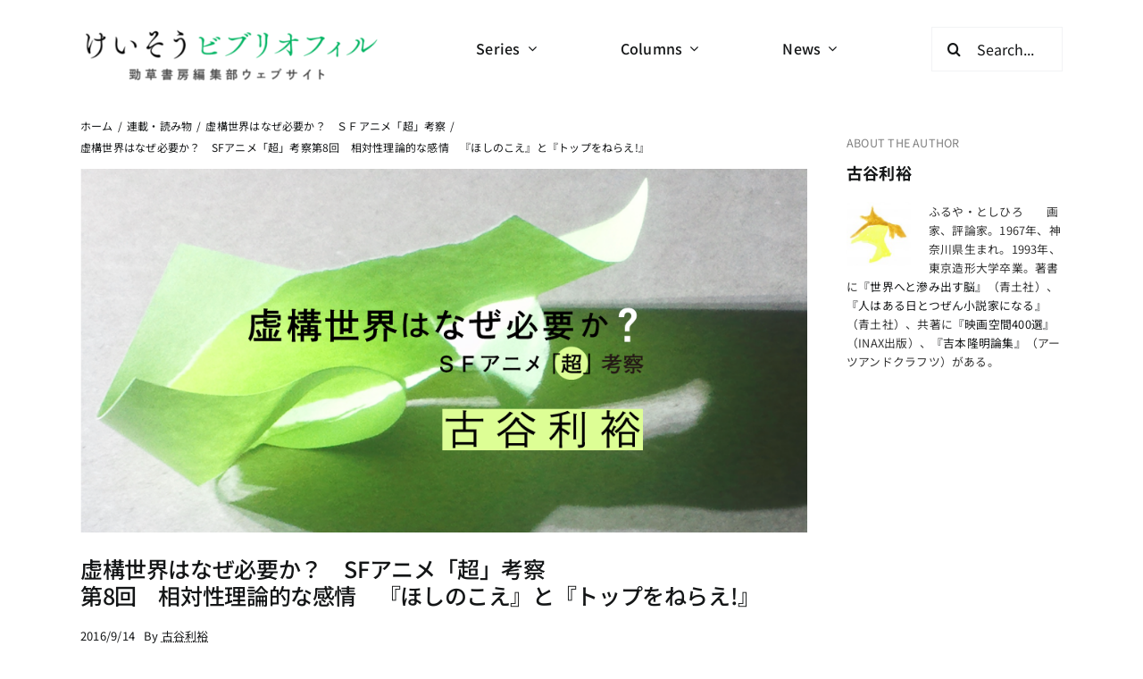

--- FILE ---
content_type: text/html; charset=UTF-8
request_url: https://keisobiblio.com/2016/09/14/furuya08/3/
body_size: 22049
content:
<!DOCTYPE html>
<html class="avada-html-layout-wide avada-html-header-position-top avada-is-100-percent-template" lang="ja" prefix="og: http://ogp.me/ns# fb: http://ogp.me/ns/fb#">
<head>
	<meta http-equiv="X-UA-Compatible" content="IE=edge" />
	<meta http-equiv="Content-Type" content="text/html; charset=utf-8"/>
	<meta name="viewport" content="width=device-width, initial-scale=1" />
	<title>虚構世界はなぜ必要か？　SFアニメ「超」考察第8回　相対性理論的な感情　『ほしのこえ』と『トップをねらえ!』 &#8211; ページ 3 &#8211; けいそうビブリオフィル</title>
<meta name='robots' content='max-image-preview:large' />
<link rel='dns-prefetch' href='//www.googletagmanager.com' />
<link rel="alternate" type="application/rss+xml" title="けいそうビブリオフィル &raquo; フィード" href="https://keisobiblio.com/feed/" />
<link rel="alternate" type="application/rss+xml" title="けいそうビブリオフィル &raquo; コメントフィード" href="https://keisobiblio.com/comments/feed/" />
					<link rel="shortcut icon" href="https://keisobiblio.com/fundamental/wp-content/uploads/2024/05/Keiso-logo.png" type="image/x-icon" />
		
					<!-- Apple Touch Icon -->
			<link rel="apple-touch-icon" sizes="180x180" href="https://keisobiblio.com/fundamental/wp-content/uploads/2024/05/Keiso-logo.png">
		
					<!-- Android Icon -->
			<link rel="icon" sizes="192x192" href="https://keisobiblio.com/fundamental/wp-content/uploads/2024/05/Keiso-logo.png">
		
					<!-- MS Edge Icon -->
			<meta name="msapplication-TileImage" content="https://keisobiblio.com/fundamental/wp-content/uploads/2024/05/Keiso-logo.png">
									<meta name="description" content="　
【単行本のご案内～本連載が単行本になりました～】
　
現実は変えられないという「現実主義」に抗するためにフィクションは意味をもち得るか、SFアニメで考える骨太フィクション論。
　
科学、技術の急速な発展をうけて、現実主義者は、フィクションは意味がないしくだらない、あるいは、無責任で害悪でさえあるという。それに対し、そのような態度こそがわたしたちの現実を堅く貧しくしているのだと反論することはできるのだろうか。名作SFアニメを題材に、フィクション、現実、技術について、深く検討する。本連載を大幅修正加筆し、2018年12月末刊行。
　
【ネット書店で見る】"/>
				
		<meta property="og:locale" content="ja_JP"/>
		<meta property="og:type" content="article"/>
		<meta property="og:site_name" content="けいそうビブリオフィル"/>
		<meta property="og:title" content="  虚構世界はなぜ必要か？　SFアニメ「超」考察第8回　相対性理論的な感情　『ほしのこえ』と『トップをねらえ!』"/>
				<meta property="og:description" content="　
【単行本のご案内～本連載が単行本になりました～】
　
現実は変えられないという「現実主義」に抗するためにフィクションは意味をもち得るか、SFアニメで考える骨太フィクション論。
　
科学、技術の急速な発展をうけて、現実主義者は、フィクションは意味がないしくだらない、あるいは、無責任で害悪でさえあるという。それに対し、そのような態度こそがわたしたちの現実を堅く貧しくしているのだと反論することはできるのだろうか。名作SFアニメを題材に、フィクション、現実、技術について、深く検討する。本連載を大幅修正加筆し、2018年12月末刊行。
　
【ネット書店で見る】"/>
				<meta property="og:url" content="https://keisobiblio.com/2016/09/14/furuya08/"/>
										<meta property="article:published_time" content="2016-09-14T00:00:43+09:00"/>
							<meta property="article:modified_time" content="2024-06-16T15:40:53+09:00"/>
								<meta name="author" content="古谷利裕"/>
								<meta property="og:image" content="https://keisobiblio.com/fundamental/wp-content/uploads/2016/04/6be74821f1bf1f59aa4242b855f7dde4.png"/>
		<meta property="og:image:width" content="1000"/>
		<meta property="og:image:height" content="500"/>
		<meta property="og:image:type" content="image/png"/>
				<script type="text/javascript">
/* <![CDATA[ */
window._wpemojiSettings = {"baseUrl":"https:\/\/s.w.org\/images\/core\/emoji\/15.0.3\/72x72\/","ext":".png","svgUrl":"https:\/\/s.w.org\/images\/core\/emoji\/15.0.3\/svg\/","svgExt":".svg","source":{"concatemoji":"https:\/\/keisobiblio.com\/fundamental\/wp-includes\/js\/wp-emoji-release.min.js?ver=ec9e7414bbfb3aed6b46b03c1f1f86b7"}};
/*! This file is auto-generated */
!function(i,n){var o,s,e;function c(e){try{var t={supportTests:e,timestamp:(new Date).valueOf()};sessionStorage.setItem(o,JSON.stringify(t))}catch(e){}}function p(e,t,n){e.clearRect(0,0,e.canvas.width,e.canvas.height),e.fillText(t,0,0);var t=new Uint32Array(e.getImageData(0,0,e.canvas.width,e.canvas.height).data),r=(e.clearRect(0,0,e.canvas.width,e.canvas.height),e.fillText(n,0,0),new Uint32Array(e.getImageData(0,0,e.canvas.width,e.canvas.height).data));return t.every(function(e,t){return e===r[t]})}function u(e,t,n){switch(t){case"flag":return n(e,"\ud83c\udff3\ufe0f\u200d\u26a7\ufe0f","\ud83c\udff3\ufe0f\u200b\u26a7\ufe0f")?!1:!n(e,"\ud83c\uddfa\ud83c\uddf3","\ud83c\uddfa\u200b\ud83c\uddf3")&&!n(e,"\ud83c\udff4\udb40\udc67\udb40\udc62\udb40\udc65\udb40\udc6e\udb40\udc67\udb40\udc7f","\ud83c\udff4\u200b\udb40\udc67\u200b\udb40\udc62\u200b\udb40\udc65\u200b\udb40\udc6e\u200b\udb40\udc67\u200b\udb40\udc7f");case"emoji":return!n(e,"\ud83d\udc26\u200d\u2b1b","\ud83d\udc26\u200b\u2b1b")}return!1}function f(e,t,n){var r="undefined"!=typeof WorkerGlobalScope&&self instanceof WorkerGlobalScope?new OffscreenCanvas(300,150):i.createElement("canvas"),a=r.getContext("2d",{willReadFrequently:!0}),o=(a.textBaseline="top",a.font="600 32px Arial",{});return e.forEach(function(e){o[e]=t(a,e,n)}),o}function t(e){var t=i.createElement("script");t.src=e,t.defer=!0,i.head.appendChild(t)}"undefined"!=typeof Promise&&(o="wpEmojiSettingsSupports",s=["flag","emoji"],n.supports={everything:!0,everythingExceptFlag:!0},e=new Promise(function(e){i.addEventListener("DOMContentLoaded",e,{once:!0})}),new Promise(function(t){var n=function(){try{var e=JSON.parse(sessionStorage.getItem(o));if("object"==typeof e&&"number"==typeof e.timestamp&&(new Date).valueOf()<e.timestamp+604800&&"object"==typeof e.supportTests)return e.supportTests}catch(e){}return null}();if(!n){if("undefined"!=typeof Worker&&"undefined"!=typeof OffscreenCanvas&&"undefined"!=typeof URL&&URL.createObjectURL&&"undefined"!=typeof Blob)try{var e="postMessage("+f.toString()+"("+[JSON.stringify(s),u.toString(),p.toString()].join(",")+"));",r=new Blob([e],{type:"text/javascript"}),a=new Worker(URL.createObjectURL(r),{name:"wpTestEmojiSupports"});return void(a.onmessage=function(e){c(n=e.data),a.terminate(),t(n)})}catch(e){}c(n=f(s,u,p))}t(n)}).then(function(e){for(var t in e)n.supports[t]=e[t],n.supports.everything=n.supports.everything&&n.supports[t],"flag"!==t&&(n.supports.everythingExceptFlag=n.supports.everythingExceptFlag&&n.supports[t]);n.supports.everythingExceptFlag=n.supports.everythingExceptFlag&&!n.supports.flag,n.DOMReady=!1,n.readyCallback=function(){n.DOMReady=!0}}).then(function(){return e}).then(function(){var e;n.supports.everything||(n.readyCallback(),(e=n.source||{}).concatemoji?t(e.concatemoji):e.wpemoji&&e.twemoji&&(t(e.twemoji),t(e.wpemoji)))}))}((window,document),window._wpemojiSettings);
/* ]]> */
</script>
<style id='wp-emoji-styles-inline-css' type='text/css'>

	img.wp-smiley, img.emoji {
		display: inline !important;
		border: none !important;
		box-shadow: none !important;
		height: 1em !important;
		width: 1em !important;
		margin: 0 0.07em !important;
		vertical-align: -0.1em !important;
		background: none !important;
		padding: 0 !important;
	}
</style>
<link rel='stylesheet' id='wp-block-library-css' href='https://keisobiblio.com/fundamental/wp-includes/css/dist/block-library/style.min.css?ver=ec9e7414bbfb3aed6b46b03c1f1f86b7' type='text/css' media='all' />
<style id='wp-block-library-theme-inline-css' type='text/css'>
.wp-block-audio figcaption{color:#555;font-size:13px;text-align:center}.is-dark-theme .wp-block-audio figcaption{color:#ffffffa6}.wp-block-audio{margin:0 0 1em}.wp-block-code{border:1px solid #ccc;border-radius:4px;font-family:Menlo,Consolas,monaco,monospace;padding:.8em 1em}.wp-block-embed figcaption{color:#555;font-size:13px;text-align:center}.is-dark-theme .wp-block-embed figcaption{color:#ffffffa6}.wp-block-embed{margin:0 0 1em}.blocks-gallery-caption{color:#555;font-size:13px;text-align:center}.is-dark-theme .blocks-gallery-caption{color:#ffffffa6}.wp-block-image figcaption{color:#555;font-size:13px;text-align:center}.is-dark-theme .wp-block-image figcaption{color:#ffffffa6}.wp-block-image{margin:0 0 1em}.wp-block-pullquote{border-bottom:4px solid;border-top:4px solid;color:currentColor;margin-bottom:1.75em}.wp-block-pullquote cite,.wp-block-pullquote footer,.wp-block-pullquote__citation{color:currentColor;font-size:.8125em;font-style:normal;text-transform:uppercase}.wp-block-quote{border-left:.25em solid;margin:0 0 1.75em;padding-left:1em}.wp-block-quote cite,.wp-block-quote footer{color:currentColor;font-size:.8125em;font-style:normal;position:relative}.wp-block-quote.has-text-align-right{border-left:none;border-right:.25em solid;padding-left:0;padding-right:1em}.wp-block-quote.has-text-align-center{border:none;padding-left:0}.wp-block-quote.is-large,.wp-block-quote.is-style-large,.wp-block-quote.is-style-plain{border:none}.wp-block-search .wp-block-search__label{font-weight:700}.wp-block-search__button{border:1px solid #ccc;padding:.375em .625em}:where(.wp-block-group.has-background){padding:1.25em 2.375em}.wp-block-separator.has-css-opacity{opacity:.4}.wp-block-separator{border:none;border-bottom:2px solid;margin-left:auto;margin-right:auto}.wp-block-separator.has-alpha-channel-opacity{opacity:1}.wp-block-separator:not(.is-style-wide):not(.is-style-dots){width:100px}.wp-block-separator.has-background:not(.is-style-dots){border-bottom:none;height:1px}.wp-block-separator.has-background:not(.is-style-wide):not(.is-style-dots){height:2px}.wp-block-table{margin:0 0 1em}.wp-block-table td,.wp-block-table th{word-break:normal}.wp-block-table figcaption{color:#555;font-size:13px;text-align:center}.is-dark-theme .wp-block-table figcaption{color:#ffffffa6}.wp-block-video figcaption{color:#555;font-size:13px;text-align:center}.is-dark-theme .wp-block-video figcaption{color:#ffffffa6}.wp-block-video{margin:0 0 1em}.wp-block-template-part.has-background{margin-bottom:0;margin-top:0;padding:1.25em 2.375em}
</style>
<style id='pdfemb-pdf-embedder-viewer-style-inline-css' type='text/css'>
.wp-block-pdfemb-pdf-embedder-viewer{max-width:none}

</style>
<style id='classic-theme-styles-inline-css' type='text/css'>
/*! This file is auto-generated */
.wp-block-button__link{color:#fff;background-color:#32373c;border-radius:9999px;box-shadow:none;text-decoration:none;padding:calc(.667em + 2px) calc(1.333em + 2px);font-size:1.125em}.wp-block-file__button{background:#32373c;color:#fff;text-decoration:none}
</style>
<style id='global-styles-inline-css' type='text/css'>
body{--wp--preset--color--black: #000000;--wp--preset--color--cyan-bluish-gray: #abb8c3;--wp--preset--color--white: #ffffff;--wp--preset--color--pale-pink: #f78da7;--wp--preset--color--vivid-red: #cf2e2e;--wp--preset--color--luminous-vivid-orange: #ff6900;--wp--preset--color--luminous-vivid-amber: #fcb900;--wp--preset--color--light-green-cyan: #7bdcb5;--wp--preset--color--vivid-green-cyan: #00d084;--wp--preset--color--pale-cyan-blue: #8ed1fc;--wp--preset--color--vivid-cyan-blue: #0693e3;--wp--preset--color--vivid-purple: #9b51e0;--wp--preset--color--awb-color-1: #ffffff;--wp--preset--color--awb-color-2: #f9f9fb;--wp--preset--color--awb-color-3: #f2f3f5;--wp--preset--color--awb-color-4: #65bd7d;--wp--preset--color--awb-color-5: #048e1b;--wp--preset--color--awb-color-6: rgba(67,69,73,0.54);--wp--preset--color--awb-color-7: #212326;--wp--preset--color--awb-color-8: #141617;--wp--preset--gradient--vivid-cyan-blue-to-vivid-purple: linear-gradient(135deg,rgba(6,147,227,1) 0%,rgb(155,81,224) 100%);--wp--preset--gradient--light-green-cyan-to-vivid-green-cyan: linear-gradient(135deg,rgb(122,220,180) 0%,rgb(0,208,130) 100%);--wp--preset--gradient--luminous-vivid-amber-to-luminous-vivid-orange: linear-gradient(135deg,rgba(252,185,0,1) 0%,rgba(255,105,0,1) 100%);--wp--preset--gradient--luminous-vivid-orange-to-vivid-red: linear-gradient(135deg,rgba(255,105,0,1) 0%,rgb(207,46,46) 100%);--wp--preset--gradient--very-light-gray-to-cyan-bluish-gray: linear-gradient(135deg,rgb(238,238,238) 0%,rgb(169,184,195) 100%);--wp--preset--gradient--cool-to-warm-spectrum: linear-gradient(135deg,rgb(74,234,220) 0%,rgb(151,120,209) 20%,rgb(207,42,186) 40%,rgb(238,44,130) 60%,rgb(251,105,98) 80%,rgb(254,248,76) 100%);--wp--preset--gradient--blush-light-purple: linear-gradient(135deg,rgb(255,206,236) 0%,rgb(152,150,240) 100%);--wp--preset--gradient--blush-bordeaux: linear-gradient(135deg,rgb(254,205,165) 0%,rgb(254,45,45) 50%,rgb(107,0,62) 100%);--wp--preset--gradient--luminous-dusk: linear-gradient(135deg,rgb(255,203,112) 0%,rgb(199,81,192) 50%,rgb(65,88,208) 100%);--wp--preset--gradient--pale-ocean: linear-gradient(135deg,rgb(255,245,203) 0%,rgb(182,227,212) 50%,rgb(51,167,181) 100%);--wp--preset--gradient--electric-grass: linear-gradient(135deg,rgb(202,248,128) 0%,rgb(113,206,126) 100%);--wp--preset--gradient--midnight: linear-gradient(135deg,rgb(2,3,129) 0%,rgb(40,116,252) 100%);--wp--preset--font-size--small: 11.25px;--wp--preset--font-size--medium: 20px;--wp--preset--font-size--large: 22.5px;--wp--preset--font-size--x-large: 42px;--wp--preset--font-size--normal: 15px;--wp--preset--font-size--xlarge: 30px;--wp--preset--font-size--huge: 45px;--wp--preset--spacing--20: 0.44rem;--wp--preset--spacing--30: 0.67rem;--wp--preset--spacing--40: 1rem;--wp--preset--spacing--50: 1.5rem;--wp--preset--spacing--60: 2.25rem;--wp--preset--spacing--70: 3.38rem;--wp--preset--spacing--80: 5.06rem;--wp--preset--shadow--natural: 6px 6px 9px rgba(0, 0, 0, 0.2);--wp--preset--shadow--deep: 12px 12px 50px rgba(0, 0, 0, 0.4);--wp--preset--shadow--sharp: 6px 6px 0px rgba(0, 0, 0, 0.2);--wp--preset--shadow--outlined: 6px 6px 0px -3px rgba(255, 255, 255, 1), 6px 6px rgba(0, 0, 0, 1);--wp--preset--shadow--crisp: 6px 6px 0px rgba(0, 0, 0, 1);}:where(.is-layout-flex){gap: 0.5em;}:where(.is-layout-grid){gap: 0.5em;}body .is-layout-flex{display: flex;}body .is-layout-flex{flex-wrap: wrap;align-items: center;}body .is-layout-flex > *{margin: 0;}body .is-layout-grid{display: grid;}body .is-layout-grid > *{margin: 0;}:where(.wp-block-columns.is-layout-flex){gap: 2em;}:where(.wp-block-columns.is-layout-grid){gap: 2em;}:where(.wp-block-post-template.is-layout-flex){gap: 1.25em;}:where(.wp-block-post-template.is-layout-grid){gap: 1.25em;}.has-black-color{color: var(--wp--preset--color--black) !important;}.has-cyan-bluish-gray-color{color: var(--wp--preset--color--cyan-bluish-gray) !important;}.has-white-color{color: var(--wp--preset--color--white) !important;}.has-pale-pink-color{color: var(--wp--preset--color--pale-pink) !important;}.has-vivid-red-color{color: var(--wp--preset--color--vivid-red) !important;}.has-luminous-vivid-orange-color{color: var(--wp--preset--color--luminous-vivid-orange) !important;}.has-luminous-vivid-amber-color{color: var(--wp--preset--color--luminous-vivid-amber) !important;}.has-light-green-cyan-color{color: var(--wp--preset--color--light-green-cyan) !important;}.has-vivid-green-cyan-color{color: var(--wp--preset--color--vivid-green-cyan) !important;}.has-pale-cyan-blue-color{color: var(--wp--preset--color--pale-cyan-blue) !important;}.has-vivid-cyan-blue-color{color: var(--wp--preset--color--vivid-cyan-blue) !important;}.has-vivid-purple-color{color: var(--wp--preset--color--vivid-purple) !important;}.has-black-background-color{background-color: var(--wp--preset--color--black) !important;}.has-cyan-bluish-gray-background-color{background-color: var(--wp--preset--color--cyan-bluish-gray) !important;}.has-white-background-color{background-color: var(--wp--preset--color--white) !important;}.has-pale-pink-background-color{background-color: var(--wp--preset--color--pale-pink) !important;}.has-vivid-red-background-color{background-color: var(--wp--preset--color--vivid-red) !important;}.has-luminous-vivid-orange-background-color{background-color: var(--wp--preset--color--luminous-vivid-orange) !important;}.has-luminous-vivid-amber-background-color{background-color: var(--wp--preset--color--luminous-vivid-amber) !important;}.has-light-green-cyan-background-color{background-color: var(--wp--preset--color--light-green-cyan) !important;}.has-vivid-green-cyan-background-color{background-color: var(--wp--preset--color--vivid-green-cyan) !important;}.has-pale-cyan-blue-background-color{background-color: var(--wp--preset--color--pale-cyan-blue) !important;}.has-vivid-cyan-blue-background-color{background-color: var(--wp--preset--color--vivid-cyan-blue) !important;}.has-vivid-purple-background-color{background-color: var(--wp--preset--color--vivid-purple) !important;}.has-black-border-color{border-color: var(--wp--preset--color--black) !important;}.has-cyan-bluish-gray-border-color{border-color: var(--wp--preset--color--cyan-bluish-gray) !important;}.has-white-border-color{border-color: var(--wp--preset--color--white) !important;}.has-pale-pink-border-color{border-color: var(--wp--preset--color--pale-pink) !important;}.has-vivid-red-border-color{border-color: var(--wp--preset--color--vivid-red) !important;}.has-luminous-vivid-orange-border-color{border-color: var(--wp--preset--color--luminous-vivid-orange) !important;}.has-luminous-vivid-amber-border-color{border-color: var(--wp--preset--color--luminous-vivid-amber) !important;}.has-light-green-cyan-border-color{border-color: var(--wp--preset--color--light-green-cyan) !important;}.has-vivid-green-cyan-border-color{border-color: var(--wp--preset--color--vivid-green-cyan) !important;}.has-pale-cyan-blue-border-color{border-color: var(--wp--preset--color--pale-cyan-blue) !important;}.has-vivid-cyan-blue-border-color{border-color: var(--wp--preset--color--vivid-cyan-blue) !important;}.has-vivid-purple-border-color{border-color: var(--wp--preset--color--vivid-purple) !important;}.has-vivid-cyan-blue-to-vivid-purple-gradient-background{background: var(--wp--preset--gradient--vivid-cyan-blue-to-vivid-purple) !important;}.has-light-green-cyan-to-vivid-green-cyan-gradient-background{background: var(--wp--preset--gradient--light-green-cyan-to-vivid-green-cyan) !important;}.has-luminous-vivid-amber-to-luminous-vivid-orange-gradient-background{background: var(--wp--preset--gradient--luminous-vivid-amber-to-luminous-vivid-orange) !important;}.has-luminous-vivid-orange-to-vivid-red-gradient-background{background: var(--wp--preset--gradient--luminous-vivid-orange-to-vivid-red) !important;}.has-very-light-gray-to-cyan-bluish-gray-gradient-background{background: var(--wp--preset--gradient--very-light-gray-to-cyan-bluish-gray) !important;}.has-cool-to-warm-spectrum-gradient-background{background: var(--wp--preset--gradient--cool-to-warm-spectrum) !important;}.has-blush-light-purple-gradient-background{background: var(--wp--preset--gradient--blush-light-purple) !important;}.has-blush-bordeaux-gradient-background{background: var(--wp--preset--gradient--blush-bordeaux) !important;}.has-luminous-dusk-gradient-background{background: var(--wp--preset--gradient--luminous-dusk) !important;}.has-pale-ocean-gradient-background{background: var(--wp--preset--gradient--pale-ocean) !important;}.has-electric-grass-gradient-background{background: var(--wp--preset--gradient--electric-grass) !important;}.has-midnight-gradient-background{background: var(--wp--preset--gradient--midnight) !important;}.has-small-font-size{font-size: var(--wp--preset--font-size--small) !important;}.has-medium-font-size{font-size: var(--wp--preset--font-size--medium) !important;}.has-large-font-size{font-size: var(--wp--preset--font-size--large) !important;}.has-x-large-font-size{font-size: var(--wp--preset--font-size--x-large) !important;}
.wp-block-navigation a:where(:not(.wp-element-button)){color: inherit;}
:where(.wp-block-post-template.is-layout-flex){gap: 1.25em;}:where(.wp-block-post-template.is-layout-grid){gap: 1.25em;}
:where(.wp-block-columns.is-layout-flex){gap: 2em;}:where(.wp-block-columns.is-layout-grid){gap: 2em;}
.wp-block-pullquote{font-size: 1.5em;line-height: 1.6;}
</style>
<link rel='stylesheet' id='rss-retriever-css' href='https://keisobiblio.com/fundamental/wp-content/plugins/wp-rss-retriever/inc/css/rss-retriever.css?ver=1.6.10' type='text/css' media='all' />
<link rel='stylesheet' id='ppress-frontend-css' href='https://keisobiblio.com/fundamental/wp-content/plugins/wp-user-avatar/assets/css/frontend.min.css?ver=4.15.9' type='text/css' media='all' />
<link rel='stylesheet' id='ppress-flatpickr-css' href='https://keisobiblio.com/fundamental/wp-content/plugins/wp-user-avatar/assets/flatpickr/flatpickr.min.css?ver=4.15.9' type='text/css' media='all' />
<link rel='stylesheet' id='ppress-select2-css' href='https://keisobiblio.com/fundamental/wp-content/plugins/wp-user-avatar/assets/select2/select2.min.css?ver=ec9e7414bbfb3aed6b46b03c1f1f86b7' type='text/css' media='all' />
<link rel='stylesheet' id='child-style-css' href='https://keisobiblio.com/fundamental/wp-content/themes/Avada-Child-Theme/style.css?ver=ec9e7414bbfb3aed6b46b03c1f1f86b7' type='text/css' media='all' />
<link rel='stylesheet' id='fusion-dynamic-css-css' href='https://keisobiblio.com/fundamental/wp-content/uploads/fusion-styles/2d774dfadf30c6ae5eb6bf24db428cf6.min.css?ver=3.11.9' type='text/css' media='all' />
<script type="text/javascript" src="https://keisobiblio.com/fundamental/wp-includes/js/jquery/jquery.min.js?ver=3.7.1" id="jquery-core-js"></script>
<script type="text/javascript" src="https://keisobiblio.com/fundamental/wp-includes/js/jquery/jquery-migrate.min.js?ver=3.4.1" id="jquery-migrate-js"></script>
<script type="text/javascript" src="https://keisobiblio.com/fundamental/wp-content/plugins/wp-user-avatar/assets/flatpickr/flatpickr.min.js?ver=4.15.9" id="ppress-flatpickr-js"></script>
<script type="text/javascript" src="https://keisobiblio.com/fundamental/wp-content/plugins/wp-user-avatar/assets/select2/select2.min.js?ver=4.15.9" id="ppress-select2-js"></script>

<!-- Site Kit によって追加された Google タグ（gtag.js）スニペット -->
<!-- Google アナリティクス スニペット (Site Kit が追加) -->
<script type="text/javascript" src="https://www.googletagmanager.com/gtag/js?id=GT-TX5QKC3D" id="google_gtagjs-js" async></script>
<script type="text/javascript" id="google_gtagjs-js-after">
/* <![CDATA[ */
window.dataLayer = window.dataLayer || [];function gtag(){dataLayer.push(arguments);}
gtag("set","linker",{"domains":["keisobiblio.com"]});
gtag("js", new Date());
gtag("set", "developer_id.dZTNiMT", true);
gtag("config", "GT-TX5QKC3D");
/* ]]> */
</script>
<link rel="https://api.w.org/" href="https://keisobiblio.com/wp-json/" /><link rel="alternate" type="application/json" href="https://keisobiblio.com/wp-json/wp/v2/posts/5060" /><link rel="EditURI" type="application/rsd+xml" title="RSD" href="https://keisobiblio.com/fundamental/xmlrpc.php?rsd" />
<link rel="canonical" href="https://keisobiblio.com/2016/09/14/furuya08/3/" />
<link rel="alternate" type="application/json+oembed" href="https://keisobiblio.com/wp-json/oembed/1.0/embed?url=https%3A%2F%2Fkeisobiblio.com%2F2016%2F09%2F14%2Ffuruya08%2F" />
<link rel="alternate" type="text/xml+oembed" href="https://keisobiblio.com/wp-json/oembed/1.0/embed?url=https%3A%2F%2Fkeisobiblio.com%2F2016%2F09%2F14%2Ffuruya08%2F&#038;format=xml" />
<meta name="generator" content="Site Kit by Google 1.170.0" /><link rel="preload" href="https://keisobiblio.com/fundamental/wp-content/themes/Avada/includes/lib/assets/fonts/icomoon/awb-icons.woff" as="font" type="font/woff" crossorigin><link rel="preload" href="//keisobiblio.com/fundamental/wp-content/themes/Avada/includes/lib/assets/fonts/fontawesome/webfonts/fa-brands-400.woff2" as="font" type="font/woff2" crossorigin><link rel="preload" href="//keisobiblio.com/fundamental/wp-content/themes/Avada/includes/lib/assets/fonts/fontawesome/webfonts/fa-regular-400.woff2" as="font" type="font/woff2" crossorigin><link rel="preload" href="//keisobiblio.com/fundamental/wp-content/themes/Avada/includes/lib/assets/fonts/fontawesome/webfonts/fa-solid-900.woff2" as="font" type="font/woff2" crossorigin><style type="text/css" id="css-fb-visibility">@media screen and (max-width: 640px){.fusion-no-small-visibility{display:none !important;}body .sm-text-align-center{text-align:center !important;}body .sm-text-align-left{text-align:left !important;}body .sm-text-align-right{text-align:right !important;}body .sm-flex-align-center{justify-content:center !important;}body .sm-flex-align-flex-start{justify-content:flex-start !important;}body .sm-flex-align-flex-end{justify-content:flex-end !important;}body .sm-mx-auto{margin-left:auto !important;margin-right:auto !important;}body .sm-ml-auto{margin-left:auto !important;}body .sm-mr-auto{margin-right:auto !important;}body .fusion-absolute-position-small{position:absolute;top:auto;width:100%;}.awb-sticky.awb-sticky-small{ position: sticky; top: var(--awb-sticky-offset,0); }}@media screen and (min-width: 641px) and (max-width: 1024px){.fusion-no-medium-visibility{display:none !important;}body .md-text-align-center{text-align:center !important;}body .md-text-align-left{text-align:left !important;}body .md-text-align-right{text-align:right !important;}body .md-flex-align-center{justify-content:center !important;}body .md-flex-align-flex-start{justify-content:flex-start !important;}body .md-flex-align-flex-end{justify-content:flex-end !important;}body .md-mx-auto{margin-left:auto !important;margin-right:auto !important;}body .md-ml-auto{margin-left:auto !important;}body .md-mr-auto{margin-right:auto !important;}body .fusion-absolute-position-medium{position:absolute;top:auto;width:100%;}.awb-sticky.awb-sticky-medium{ position: sticky; top: var(--awb-sticky-offset,0); }}@media screen and (min-width: 1025px){.fusion-no-large-visibility{display:none !important;}body .lg-text-align-center{text-align:center !important;}body .lg-text-align-left{text-align:left !important;}body .lg-text-align-right{text-align:right !important;}body .lg-flex-align-center{justify-content:center !important;}body .lg-flex-align-flex-start{justify-content:flex-start !important;}body .lg-flex-align-flex-end{justify-content:flex-end !important;}body .lg-mx-auto{margin-left:auto !important;margin-right:auto !important;}body .lg-ml-auto{margin-left:auto !important;}body .lg-mr-auto{margin-right:auto !important;}body .fusion-absolute-position-large{position:absolute;top:auto;width:100%;}.awb-sticky.awb-sticky-large{ position: sticky; top: var(--awb-sticky-offset,0); }}</style>		<script type="text/javascript">
			var doc = document.documentElement;
			doc.setAttribute( 'data-useragent', navigator.userAgent );
		</script>
		<!-- Google tag (gtag.js) -->
<script async src="https://www.googletagmanager.com/gtag/js?id=G-TMDE44M2CV"></script>
<script>
  window.dataLayer = window.dataLayer || [];
  function gtag(){dataLayer.push(arguments);}
  gtag('js', new Date());

  gtag('config', 'G-TMDE44M2CV');
</script>
	</head>

<body data-rsssl=1 class="post-template-default single single-post postid-5060 single-format-standard paged-3 single-paged-3 awb-no-sidebars fusion-image-hovers fusion-pagination-sizing fusion-button_type-flat fusion-button_span-no fusion-button_gradient-linear avada-image-rollover-circle-yes avada-image-rollover-no fusion-body ltr fusion-sticky-header no-mobile-slidingbar no-mobile-totop avada-has-rev-slider-styles fusion-disable-outline fusion-sub-menu-fade mobile-logo-pos-left layout-wide-mode avada-has-boxed-modal-shadow-none layout-scroll-offset-full avada-has-zero-margin-offset-top fusion-top-header menu-text-align-left mobile-menu-design-modern fusion-show-pagination-text fusion-header-layout-v1 avada-responsive avada-footer-fx-none avada-menu-highlight-style-bottombar fusion-search-form-clean fusion-main-menu-search-overlay fusion-avatar-square avada-sticky-shrinkage avada-dropdown-styles avada-blog-layout-grid avada-blog-archive-layout-medium avada-header-shadow-no avada-menu-icon-position-left avada-has-mobile-menu-search avada-has-main-nav-search-icon avada-has-titlebar-content_only avada-header-border-color-full-transparent avada-has-transparent-grid-sep-color avada-has-transparent-timeline_color avada-has-pagination-width_height avada-flyout-menu-direction-fade avada-ec-views-v1" data-awb-post-id="5060">
		<a class="skip-link screen-reader-text" href="#content">Skip to content</a>

	<div id="boxed-wrapper">
		
		<div id="wrapper" class="fusion-wrapper">
			<div id="home" style="position:relative;top:-1px;"></div>
												<div class="fusion-tb-header"><div class="fusion-fullwidth fullwidth-box fusion-builder-row-1 fusion-flex-container has-pattern-background has-mask-background nonhundred-percent-fullwidth non-hundred-percent-height-scrolling fusion-sticky-container" style="--awb-border-radius-top-left:0px;--awb-border-radius-top-right:0px;--awb-border-radius-bottom-right:0px;--awb-border-radius-bottom-left:0px;--awb-padding-top:2em;--awb-padding-bottom:1em;--awb-background-color:var(--awb-color1);--awb-sticky-background-color:var(--awb-color1) !important;--awb-flex-wrap:wrap;" data-transition-offset="0" data-scroll-offset="142" data-sticky-small-visibility="1" data-sticky-medium-visibility="1" data-sticky-large-visibility="1" ><div class="fusion-builder-row fusion-row fusion-flex-align-items-flex-start fusion-flex-content-wrap" style="max-width:1144px;margin-left: calc(-4% / 2 );margin-right: calc(-4% / 2 );"><div class="fusion-layout-column fusion_builder_column fusion-builder-column-0 fusion_builder_column_1_3 1_3 fusion-flex-column" style="--awb-bg-size:cover;--awb-width-large:33.333333333333%;--awb-margin-top-large:0px;--awb-spacing-right-large:5.76%;--awb-margin-bottom-large:20px;--awb-spacing-left-large:5.76%;--awb-width-medium:33.333333333333%;--awb-order-medium:0;--awb-spacing-right-medium:5.76%;--awb-spacing-left-medium:5.76%;--awb-width-small:100%;--awb-order-small:0;--awb-spacing-right-small:1.92%;--awb-spacing-left-small:1.92%;" data-scroll-devices="small-visibility,medium-visibility,large-visibility"><div class="fusion-column-wrapper fusion-column-has-shadow fusion-flex-justify-content-flex-start fusion-content-layout-column"><div class="fusion-image-element " style="--awb-caption-title-font-family:var(--h2_typography-font-family);--awb-caption-title-font-weight:var(--h2_typography-font-weight);--awb-caption-title-font-style:var(--h2_typography-font-style);--awb-caption-title-size:var(--h2_typography-font-size);--awb-caption-title-transform:var(--h2_typography-text-transform);--awb-caption-title-line-height:var(--h2_typography-line-height);--awb-caption-title-letter-spacing:var(--h2_typography-letter-spacing);"><span class=" fusion-imageframe imageframe-none imageframe-1 hover-type-none"><a class="fusion-no-lightbox" href="https://keisobiblio.com" target="_self" aria-label="logo-keisobiblio-24l@2x"><img fetchpriority="high" decoding="async" width="601" height="114" src="https://keisobiblio.com.202403111622346487388.onamaeweb.jp/fundamental/wp-content/uploads/2024/04/591c03876383e0af72efdefebb358c70.png" alt class="img-responsive wp-image-18619" srcset="https://keisobiblio.com/fundamental/wp-content/uploads/2024/04/591c03876383e0af72efdefebb358c70-200x38.png 200w, https://keisobiblio.com/fundamental/wp-content/uploads/2024/04/591c03876383e0af72efdefebb358c70-400x76.png 400w, https://keisobiblio.com/fundamental/wp-content/uploads/2024/04/591c03876383e0af72efdefebb358c70.png 601w" sizes="(max-width: 640px) 100vw, 400px" /></a></span></div></div></div><div class="fusion-layout-column fusion_builder_column fusion-builder-column-1 fusion_builder_column_1_2 1_2 fusion-flex-column" style="--awb-bg-size:cover;--awb-width-large:50%;--awb-margin-top-large:0px;--awb-spacing-right-large:3.84%;--awb-margin-bottom-large:20px;--awb-spacing-left-large:3.84%;--awb-width-medium:50%;--awb-order-medium:0;--awb-spacing-right-medium:3.84%;--awb-spacing-left-medium:3.84%;--awb-width-small:100%;--awb-order-small:0;--awb-spacing-right-small:1.92%;--awb-spacing-left-small:1.92%;" data-scroll-devices="small-visibility,medium-visibility,large-visibility"><div class="fusion-column-wrapper fusion-column-has-shadow fusion-flex-justify-content-flex-start fusion-content-layout-column"><nav class="awb-menu awb-menu_row awb-menu_em-hover mobile-mode-collapse-to-button awb-menu_icons-left awb-menu_dc-yes mobile-trigger-fullwidth-off awb-menu_mobile-toggle awb-menu_indent-center mobile-size-column-relative loading mega-menu-loading awb-menu_desktop awb-menu_dropdown awb-menu_expand-right awb-menu_transition-slide_down" style="--awb-bg:var(--awb-color1);--awb-gap:2em;--awb-align-items:center;--awb-justify-content:space-evenly;--awb-items-padding-bottom:1em;--awb-color:var(--awb-color8);--awb-active-color:var(--awb-color8);--awb-icons-color:#000000;--awb-main-justify-content:flex-start;--awb-mobile-nav-button-align-hor:center;--awb-mobile-nav-items-height:70;--awb-justify-title:flex-start;--awb-mobile-justify:center;--awb-mobile-caret-left:auto;--awb-mobile-caret-right:0;--awb-fusion-font-family-typography:&quot;Noto Sans JP&quot;;--awb-fusion-font-style-typography:normal;--awb-fusion-font-weight-typography:500;--awb-fusion-font-family-submenu-typography:&quot;Noto Sans JP&quot;;--awb-fusion-font-style-submenu-typography:normal;--awb-fusion-font-weight-submenu-typography:500;--awb-fusion-font-family-mobile-typography:inherit;--awb-fusion-font-style-mobile-typography:normal;--awb-fusion-font-weight-mobile-typography:400;" aria-label="Top primary menu" data-breakpoint="1024" data-count="0" data-transition-type="fade" data-transition-time="300" data-expand="right"><button type="button" class="awb-menu__m-toggle" aria-expanded="false" aria-controls="menu-top-primary-menu"><span class="awb-menu__m-toggle-inner"><span class="collapsed-nav-text">MENU</span><span class="awb-menu__m-collapse-icon"><span class="awb-menu__m-collapse-icon-open fa-bars fas"></span><span class="awb-menu__m-collapse-icon-close fa-times fas"></span></span></span></button><ul id="menu-top-primary-menu" class="fusion-menu awb-menu__main-ul awb-menu__main-ul_row"><li  id="menu-item-2209"  class="menu-item menu-item-type-taxonomy menu-item-object-category current-post-ancestor current-menu-parent current-post-parent menu-item-has-children menu-item-2209 awb-menu__li awb-menu__main-li awb-menu__main-li_regular"  data-item-id="2209"><span class="awb-menu__main-background-default awb-menu__main-background-default_fade"></span><span class="awb-menu__main-background-active awb-menu__main-background-active_fade"></span><a  title="連載・読み物" href="https://keisobiblio.com/category/serial/" class="awb-menu__main-a awb-menu__main-a_regular"><span class="menu-text">Series</span><span class="awb-menu__open-nav-submenu-hover"></span></a><button type="button" aria-label="Open submenu of Series" aria-expanded="false" class="awb-menu__open-nav-submenu_mobile awb-menu__open-nav-submenu_main"></button><ul class="awb-menu__sub-ul awb-menu__sub-ul_main"><li  id="menu-item-16044"  class="menu-item menu-item-type-custom menu-item-object-custom menu-item-16044 awb-menu__li awb-menu__sub-li" ><a  href="https://keisobiblio.com/author/matsuihiromi/" class="awb-menu__sub-a"><span>松井裕美『掌の美術論』</span></a></li><li  id="menu-item-10003"  class="menu-item menu-item-type-custom menu-item-object-custom menu-item-10003 awb-menu__li awb-menu__sub-li" ><a  href="https://keisobiblio.com/author/hasebeyasuo/" class="awb-menu__sub-a"><span>長谷部恭男『憲法学の散歩道』</span></a></li><li  id="menu-item-8355"  class="menu-item menu-item-type-custom menu-item-object-custom menu-item-8355 awb-menu__li awb-menu__sub-li" ><a  href="https://keisobiblio.com/author/nakamurakazue/" class="awb-menu__sub-a"><span>中村和恵『ビブリオスコープ 人生相談本占い』</span></a></li><li  id="menu-item-7934"  class="menu-item menu-item-type-custom menu-item-object-custom menu-item-7934 awb-menu__li awb-menu__sub-li" ><a  href="https://keisobiblio.com/author/nakanomaki/" class="awb-menu__sub-a"><span>仲野麻紀『ごはんをつくる場所には音楽が鳴っていた ー人生の欠片、音と食のレシピー』</span></a></li><li  id="menu-item-19174"  class="menu-item menu-item-type-custom menu-item-object-custom menu-item-19174 awb-menu__li awb-menu__sub-li" ><a  href="https://keisobiblio.com/author/hatanakatetsuo/" class="awb-menu__sub-a"><span>畑仲哲雄『ジャーナリズムの道徳的ジレンマ』</span></a></li><li  id="menu-item-3192"  class="menu-item menu-item-type-custom menu-item-object-custom menu-item-3192 awb-menu__li awb-menu__sub-li" ><a  href="https://keisobiblio.com/author/matsuotakayuki/" class="awb-menu__sub-a"><span>松尾剛行 ウェブ連載版『最新判例によるインターネット上の名誉毀損の理論と実務』</span></a></li><li  id="menu-item-2538"  class="menu-item menu-item-type-custom menu-item-object-custom menu-item-2538 awb-menu__li awb-menu__sub-li" ><a  href="https://keisobiblio.com/author/sugakeijiro/" class="awb-menu__sub-a"><span>管啓次郎『コヨーテ歩き撮り』</span></a></li><li  id="menu-item-18603"  class="menu-item menu-item-type-custom menu-item-object-custom menu-item-18603 awb-menu__li awb-menu__sub-li" ><a  href="https://keisobiblio.com/archive" class="awb-menu__sub-a"><span>アーカイブ [終了・休載中の連載コンテンツ]</span></a></li></ul></li><li  id="menu-item-2210"  class="menu-item menu-item-type-taxonomy menu-item-object-category menu-item-has-children menu-item-2210 awb-menu__li awb-menu__main-li awb-menu__main-li_regular"  data-item-id="2210"><span class="awb-menu__main-background-default awb-menu__main-background-default_fade"></span><span class="awb-menu__main-background-active awb-menu__main-background-active_fade"></span><a  title="本たちの周辺" href="https://keisobiblio.com/category/guidemap/" class="awb-menu__main-a awb-menu__main-a_regular"><span class="menu-text">Columns</span><span class="awb-menu__open-nav-submenu-hover"></span></a><button type="button" aria-label="Open submenu of Columns" aria-expanded="false" class="awb-menu__open-nav-submenu_mobile awb-menu__open-nav-submenu_main"></button><ul class="awb-menu__sub-ul awb-menu__sub-ul_main"><li  id="menu-item-3896"  class="menu-item menu-item-type-post_type menu-item-object-page menu-item-3896 awb-menu__li awb-menu__sub-li" ><a  href="https://keisobiblio.com/atogakitachiyomi/" class="awb-menu__sub-a"><span>あとがきたちよみ</span></a></li><li  id="menu-item-17651"  class="menu-item menu-item-type-post_type menu-item-object-page menu-item-17651 awb-menu__li awb-menu__sub-li" ><a  href="https://keisobiblio.com/book-review/" class="awb-menu__sub-a"><span>Book Review</span></a></li><li  id="menu-item-3169"  class="menu-item menu-item-type-post_type menu-item-object-page menu-item-3169 awb-menu__li awb-menu__sub-li" ><a  href="https://keisobiblio.com/bh-cosmos/" class="awb-menu__sub-a"><span>BH叢書のコスモス</span></a></li></ul></li><li  id="menu-item-18955"  class="menu-item menu-item-type-custom menu-item-object-custom menu-item-has-children menu-item-18955 awb-menu__li awb-menu__main-li awb-menu__main-li_regular"  data-item-id="18955"><span class="awb-menu__main-background-default awb-menu__main-background-default_fade"></span><span class="awb-menu__main-background-active awb-menu__main-background-active_fade"></span><a  title="お知らせ" href="#" class="awb-menu__main-a awb-menu__main-a_regular"><span class="menu-text">News</span><span class="awb-menu__open-nav-submenu-hover"></span></a><button type="button" aria-label="Open submenu of News" aria-expanded="false" class="awb-menu__open-nav-submenu_mobile awb-menu__open-nav-submenu_main"></button><ul class="awb-menu__sub-ul awb-menu__sub-ul_main"><li  id="menu-item-2208"  class="menu-item menu-item-type-taxonomy menu-item-object-category menu-item-2208 awb-menu__li awb-menu__sub-li" ><a  href="https://keisobiblio.com/category/news/" class="awb-menu__sub-a"><span>ニュース一覧</span></a></li><li  id="menu-item-1945"  class="menu-item menu-item-type-post_type menu-item-object-page menu-item-1945 awb-menu__li awb-menu__sub-li" ><a  href="https://keisobiblio.com/about-us/" class="awb-menu__sub-a"><span>けいそうビブリオフィルについて</span></a></li><li  id="menu-item-18956"  class="menu-item menu-item-type-post_type menu-item-object-page menu-item-18956 awb-menu__li awb-menu__sub-li" ><a  href="https://keisobiblio.com/calendar/" class="awb-menu__sub-a"><span>けいそうイベントカレンダー</span></a></li></ul></li></ul></nav></div></div><div class="fusion-layout-column fusion_builder_column fusion-builder-column-2 fusion_builder_column_1_6 1_6 fusion-flex-column fusion-no-small-visibility" style="--awb-bg-size:cover;--awb-width-large:16.666666666667%;--awb-margin-top-large:0px;--awb-spacing-right-large:11.52%;--awb-margin-bottom-large:20px;--awb-spacing-left-large:11.52%;--awb-width-medium:16.666666666667%;--awb-order-medium:0;--awb-spacing-right-medium:11.52%;--awb-spacing-left-medium:11.52%;--awb-width-small:100%;--awb-order-small:0;--awb-spacing-right-small:1.92%;--awb-spacing-left-small:1.92%;" data-scroll-devices="small-visibility,medium-visibility,large-visibility"><div class="fusion-column-wrapper fusion-column-has-shadow fusion-flex-justify-content-flex-start fusion-content-layout-column"><div class="fusion-search-element fusion-search-element-1 fusion-search-form-clean">		<form role="search" class="searchform fusion-search-form  fusion-search-form-clean" method="get" action="https://keisobiblio.com/">
			<div class="fusion-search-form-content">

				
				<div class="fusion-search-field search-field">
					<label><span class="screen-reader-text">検索 …</span>
													<input type="search" value="" name="s" class="s" placeholder="Search..." required aria-required="true" aria-label="Search..."/>
											</label>
				</div>
				<div class="fusion-search-button search-button">
					<input type="submit" class="fusion-search-submit searchsubmit" aria-label="検索" value="&#xf002;" />
									</div>

				<input type="hidden" name="post_type[]" value="any" /><input type="hidden" name="search_limit_to_post_titles" value="0" /><input type="hidden" name="fs" value="1" />
			</div>


			
		</form>
		</div></div></div></div></div>
</div>		<div id="sliders-container" class="fusion-slider-visibility">
					</div>
											
			<section class="fusion-page-title-bar fusion-tb-page-title-bar"><div class="fusion-fullwidth fullwidth-box fusion-builder-row-2 fusion-flex-container has-pattern-background has-mask-background nonhundred-percent-fullwidth non-hundred-percent-height-scrolling" style="--awb-border-radius-top-left:0px;--awb-border-radius-top-right:0px;--awb-border-radius-bottom-right:0px;--awb-border-radius-bottom-left:0px;--awb-padding-bottom:0px;--awb-margin-bottom:0px;--awb-flex-wrap:wrap;" ><div class="fusion-builder-row fusion-row fusion-flex-align-items-flex-start fusion-flex-content-wrap" style="max-width:1144px;margin-left: calc(-4% / 2 );margin-right: calc(-4% / 2 );"><div class="fusion-layout-column fusion_builder_column fusion-builder-column-3 fusion_builder_column_3_4 3_4 fusion-flex-column fusion-flex-align-self-flex-start" style="--awb-padding-bottom:0px;--awb-bg-size:cover;--awb-width-large:75%;--awb-margin-top-large:0px;--awb-spacing-right-large:2.56%;--awb-margin-bottom-large:0px;--awb-spacing-left-large:2.56%;--awb-width-medium:75%;--awb-order-medium:0;--awb-spacing-right-medium:2.56%;--awb-spacing-left-medium:2.56%;--awb-width-small:100%;--awb-order-small:0;--awb-spacing-right-small:1.92%;--awb-spacing-left-small:1.92%;" data-scroll-devices="small-visibility,medium-visibility,large-visibility"><div class="fusion-column-wrapper fusion-column-has-shadow fusion-flex-justify-content-flex-start fusion-content-layout-column"><nav class="fusion-breadcrumbs fusion-breadcrumbs-1" style="--awb-margin-bottom:1em;--awb-font-size:0.8em;--awb-breadcrumb-sep:&#039;/&#039;;" aria-label="Breadcrumb"><ol class="awb-breadcrumb-list"><li class="fusion-breadcrumb-item awb-breadcrumb-sep" ><a href="https://keisobiblio.com" class="fusion-breadcrumb-link"><span >ホーム</span></a></li><li class="fusion-breadcrumb-item awb-breadcrumb-sep" ><a href="https://keisobiblio.com/category/serial/" class="fusion-breadcrumb-link"><span >連載・読み物</span></a></li><li class="fusion-breadcrumb-item awb-breadcrumb-sep" ><a href="https://keisobiblio.com/category/serial/furuya/" class="fusion-breadcrumb-link"><span >虚構世界はなぜ必要か？　ＳＦアニメ「超」考察</span></a></li><li class="fusion-breadcrumb-item"  aria-current="page"><span  class="breadcrumb-leaf">虚構世界はなぜ必要か？　SFアニメ「超」考察第8回　相対性理論的な感情　『ほしのこえ』と『トップをねらえ!』</span></li></ol></nav><div class="fusion-featured-slider-tb fusion-featured-slider-tb-1" style="margin-bottom:1em;"><div class="fusion-slider-sc fusion-has-margin"><div class="fusion-flexslider-loading flexslider flexslider-hover-type-none" data-slideshow_autoplay="1" data-slideshow_smooth_height="1" data-slideshow_speed="7000" style="max-width:100%;height:100%;"><ul class="slides"><li class="image"><span class="fusion-image-hover-element hover-type-none"><img decoding="async" src="https://keisobiblio.com/fundamental/wp-content/uploads/2016/04/6be74821f1bf1f59aa4242b855f7dde4.png" width="1000" height="500" class="wp-image-0" /></span></li></ul></div></div></div><div class="fusion-title title fusion-title-1 fusion-sep-none fusion-title-text fusion-title-size-one"><h1 class="fusion-title-heading title-heading-left" style="margin:0;">虚構世界はなぜ必要か？　SFアニメ「超」考察<br>第8回　相対性理論的な感情　『ほしのこえ』と『トップをねらえ!』</h1></div></div></div><div class="fusion-layout-column fusion_builder_column fusion-builder-column-4 fusion_builder_column_1_4 1_4 fusion-flex-column fusion-flex-align-self-flex-start fusion-no-small-visibility" style="--awb-padding-top:0px;--awb-bg-size:cover;--awb-width-large:25%;--awb-margin-top-large:0px;--awb-spacing-right-large:7.68%;--awb-margin-bottom-large:20px;--awb-spacing-left-large:7.68%;--awb-width-medium:25%;--awb-order-medium:0;--awb-spacing-right-medium:7.68%;--awb-spacing-left-medium:7.68%;--awb-width-small:100%;--awb-order-small:0;--awb-spacing-right-small:1.92%;--awb-spacing-left-small:1.92%;" data-scroll-devices="small-visibility,medium-visibility,large-visibility"><div class="fusion-column-wrapper fusion-column-has-shadow fusion-flex-justify-content-flex-start fusion-content-layout-column"><section class="about-author fusion-author-tb fusion-author-tb-1 square"><div class=" fusion-title fusion-title-size-paragraph sep-none" style="margin-top:10px;margin-bottom:15px;"><p class="title-heading-left fusion-responsive-typography-calculated" style="margin:0;--fontSize:15;line-height:2;">About the Author: <a href="https://keisobiblio.com/author/furuyatoshihiro/">古谷利裕</a></p></div><div class="about-author-container"><div class="avatar"><img data-del="avatar" src='https://keisobiblio.com/fundamental/wp-content/uploads/2016/03/furuyaprofile-150x150.jpg' class='avatar pp-user-avatar avatar-72 photo ' height='72' width='72'/></div><div class="description">ふるや・としひろ　　画家、評論家。1967年、神奈川県生まれ。1993年、東京造形大学卒業。著書に<a href="http://www.seidosha.co.jp/index.php?%C0%A4%B3%A6%A4%D8%A4%C8%DE%FA%A4%DF%BD%D0%A4%B9%C7%BE">『世界へと滲み出す脳』</a>（青土社）、<a href="http://www.seidosha.co.jp/index.php?%BF%CD%A4%CF%A4%A2%A4%EB%C6%FC%A4%C8%A4%C4%A4%BC%A4%F3%BE%AE%C0%E2%B2%C8%A4%CB%A4%CA%A4%EB%A1%A7%CC%DC%BC%A1">『人はある日とつぜん小説家になる』</a>（青土社）、共著に<a href="http://www1.lixil.co.jp/publish/book/detail/d_167.html">『映画空間400選』</a>（INAX出版）、<a href="http://www.webarts.co.jp/book/book_083.htm">『吉本隆明論集』</a>（アーツアンドクラフツ）がある。</div></div></section></div></div></div></div>
</section>
						<main id="main" class="clearfix width-100 full-bg">
				<div class="fusion-row" style="max-width:100%;">

<section id="content" style="">
									<div id="post-5060" class="post-5060 post type-post status-publish format-standard has-post-thumbnail hentry category-serial category-furuya tag-547 tag-548 tag-549 tag-148 tag-550 tag-149 tag-551 tag-153 tag-552 tag-sf tag-155 tag-156 tag-202">

				<div class="post-content">
					<div class="fusion-fullwidth fullwidth-box fusion-builder-row-3 fusion-flex-container has-pattern-background has-mask-background nonhundred-percent-fullwidth non-hundred-percent-height-scrolling" style="--awb-border-radius-top-left:0px;--awb-border-radius-top-right:0px;--awb-border-radius-bottom-right:0px;--awb-border-radius-bottom-left:0px;--awb-padding-top:0px;--awb-margin-top:0px;--awb-flex-wrap:wrap;" ><div class="fusion-builder-row fusion-row fusion-flex-align-items-flex-start fusion-flex-content-wrap" style="max-width:1144px;margin-left: calc(-4% / 2 );margin-right: calc(-4% / 2 );"><div class="fusion-layout-column fusion_builder_column fusion-builder-column-5 fusion_builder_column_3_4 3_4 fusion-flex-column" style="--awb-bg-size:cover;--awb-width-large:75%;--awb-margin-top-large:0px;--awb-spacing-right-large:2.56%;--awb-margin-bottom-large:20px;--awb-spacing-left-large:2.56%;--awb-width-medium:75%;--awb-order-medium:0;--awb-spacing-right-medium:2.56%;--awb-spacing-left-medium:2.56%;--awb-width-small:100%;--awb-order-small:0;--awb-spacing-right-small:1.92%;--awb-spacing-left-small:1.92%;"><div class="fusion-column-wrapper fusion-column-has-shadow fusion-flex-justify-content-flex-start fusion-content-layout-column"><div class="fusion-meta-tb fusion-meta-tb-1 floated" style="--awb-border-bottom:0px;--awb-border-top:0px;--awb-border-left:0px;--awb-border-right:0px;--awb-item-border-bottom:0px;--awb-item-border-top:0px;--awb-item-border-left:0px;--awb-item-border-right:0px;--awb-height:36px;--awb-margin-bottom:2em;--awb-margin-top:0px;--awb-padding-top:0px;--awb-alignment-medium:flex-start;--awb-alignment-small:flex-start;"><span class="fusion-tb-published-date">Published On: 2016/9/14</span><span class="fusion-meta-tb-sep"></span><span class="fusion-tb-author">By <span><a href="https://keisobiblio.com/author/furuyatoshihiro/" title="古谷利裕 の投稿" rel="author">古谷利裕</a></span></span><span class="fusion-meta-tb-sep"></span></div><div class="fusion-separator fusion-full-width-sep" style="align-self: center;margin-left: auto;margin-right: auto;margin-top:1em;margin-bottom:1em;width:100%;"><div class="fusion-separator-border sep-single sep-solid" style="--awb-height:20px;--awb-amount:20px;--awb-sep-color:var(--awb-color6);border-color:var(--awb-color6);border-top-width:1px;"></div></div><div class="fusion-content-tb fusion-content-tb-1" style="--awb-text-color:var(--awb-color8);--awb-text-transform:none;"><p>　<br />
　</p>
<h4>「再会」の意味が食い違うこと</h4>
<p>宇宙ステーションでの訓練を終え、ノリコたちは新たに作られた宇宙戦艦に乗り込んで実戦を経験します。宇宙船の時計では実戦の時間は数か月ですが、戦闘の成果をあげてノリコたちが地球に戻ると（5話）、10年の時間が経っています。</p>
<p>ノリコとカズミは、同級生の誰もいない卒業式に参加します。カズミはノリコよりも2年先輩なのですが、その差は10年という時間のなかに飲み込まれます。1年生だろうが3年生だろうが、10年後には卒業しているものです。卒業式の帰り道に、ノリコは学生時代の親友のキミコと出会います。この時、物理的にはまだ17歳であるノリコに対して、キミコはすでに27歳になっており、タカミという幼い娘の母親になっていました。ここで二人のズレはたんに年齢差ということだけではありません。ノリコにとってはキミコと別れてまだ数か月ですが、キミコの方は、ノリコとの10年ぶりの再会なのです。ロボット部隊の選抜メンバーに選ばれたためノリコの学園生活は実質的には4か月しかなく、おそらくキミコと過ごしたのも4か月だけでしょう。ノリコが不在の10年を過ごしたキミコにとって、学園生活の4か月は遠い過去であり、そして、その間に何度も思い出されたでしょうから、より濃く、特別なものになっていると思われます。しかし、ノリコにとってキミコとの別れは最近であり、「ああ、久しぶり」という程度でしょう。</p>
<p>ノリコとキミコとでは、同じ時間を共有した「同じ過去」との距離が異なるのです。ノリコにとってのキミコとの再会の驚き（違和感）は、つい数か月前まで同級生だったキミコが急に大人になってしまっていることでしょう。違和感は「変化」に対するものです。しかし、キミコにとってのノリコとの再会の驚きは、10年も会えなかった親友が、昔のままの姿で唐突にあらわれたことでしょう。ここでキミコは「時間の長さ」というものを感じるでしょう。親友との再会という同じ出来事を、二人は別様に経験するのです。ノリコとキミコは、同じ系の地球の時間で再会した後ですら、別の時間を生きているかのようです。しかし、観客である我々には、それでもなお二人を友人として結び付けている何かがあるように感じます。ここには、『ほしのこえ』にあった「奇跡としての同期」がないにもかかわらず。</p>
<p>『トップをねらえ!』の物語は、基本的には主人公ノリコの視点（時間）に寄り添って進行します。しかし、系の異なる複数の時間との接触は、ノリコの系とは異なる時間の存在を強く意識させるという意味で、きわめて多視点的だと言えます。この場面でも、キミコの登場によって、キミコの側にある別の時間が、ちょっと研修に行くという感じで気軽に別れた親友に10年も会えなかったというその長さへの感嘆が、（ノリコに寄り添ってきた）観客の意識のなかにも、ふいに開かれるのではないでしょうか。<br />
　</p>
<h4>ズレの極大化と、通路</h4>
<p>『トップをねらえ!』の物語を、ノリコ、カズミ、キミコという三人の観測者の時間（時計）がズレてゆく過程として考えることができます。ノリコとカズミの関係の強さは、1話から5話までずっと同じ系の時間にいるということで表現されます。宇宙ステーションとズレ、地球とズレても、二人だけは常に「同じ時間」のなかにいます。対して、ノリコとキミコの関係は、ずっと別々の系の時間に属していながらもなお、通じ合うものがあるという形の関係の強さです。ノリコとキミコの再会は、ノリコの卒業式の時のたった一度だけで、その後二度と実現することはありません。</p>
<p>5話の後半、数億という単位で襲ってくる宇宙怪獣を、小型のブラックホールを発生されることで迎撃するというミッションを二人で成功させた後、カズミは、病気で余命が短いと思われるオオタとともに暮らすために地球に残ることを選択します。ノリコは宇宙で戦闘に参加しつづけるので、二人の時間はここではじめて別々のものになります。<br />
最終回の6話の冒頭は、5話の最後の時点から15年後の地球です。すでにオオタは亡くなっており、カズミは30代半ばに、キミコは40代半ばなっています。宇宙怪獣に襲われつづける人類は、木星のすべてを使ってつくるブラックホール爆弾で、怪獣の発生源である銀河の中心部をまるごと破壊してしまうという壮大な計画をたてます。この計画が失敗すれば人類の存続は望めないという瀬戸際の作戦です。そして、カズミはこの作戦に参加するために再び宇宙へ出るのです。カズミとノリコは再会します。宇宙にいるノリコは未だ17歳のままで、キミコの娘のタカミに追いつかれてしまっています。物語の最初からここまで、地球では25年以上の時間が経っていますが、ノリコにとっては1年にも満たないのです。</p>
<p>ここでは、この物語の終わり方を明言することは避けますが、ノリコとカズミは地球との時間のズレが極大化してしまうですが、それでも地球に戻ってきます。最後まで「奇跡としての同期」はありません。しかしラストでは、ズレが極大化してしまったからこそ生じる、ズレた時間系の間の「通路」が見事な形で示されます。このラストがあるからこそ、『トップをねらえ!』という作品が多くの人の心に残っているのだと言えるでしょう。<br />
　</p>
<h4>結び　同期と再会</h4>
<p>特殊相対性理論は、同時性という概念の自明性を崩壊させます。出来事αと出来事βが起ったのが同時であるかないかは、二つの出来事が起こったそれぞれの系の運動の状態と観測者の位置に依存します。観測者ごとに、それぞれ異なる現在をもつと言えます。そして、観測者の移動（運動）によって、同時性の配置が変化するのです。かつていた場所で過去の出来事だった出来事が、移動によって現在に配置されることさえあります。</p>
<p>さらに、あらゆる運動は相対運動です。ミュー粒子は、静止状態では2.2マイクロ秒しか存続できませんが、光速に近い速さで移動することでその10倍の寿命を得ます。しかし、この静止と亜光速という違い、2.2マイクロ秒と22マイクロ秒との違いは、ミュー粒子と観測者との関係において、観測者からみられた違いであり、ミュー粒子自身の視点でみられた寿命が変化するわけではありません。</p>
<p>かつて、相対性理論は宇宙空間のような広大なスケールを考える時にのみ意味をもつと言われましたが、現在では地表の微妙な標高差を測るというスケールでも使用できそうなところまできています。それはつまり、我々が生きている現実のスケールで、相対性理論が効いているということです。それは、我々が生きているフィクションのなかでも効いてくるということだと考えられます。</p>
<p>『ほしのこえ』では、「同時性」が自明ではなくなったからこそ、編集（出来事の人為的な再配置）によって、メールの発信と受信という意味的継起性を利用して、同時性が人工的、虚構的につくりだされています。このことは、現代の我々が感じる同時性が、そもそも虚構的につくられるものだということを示してもいると思います。例えば我々は、90年代、ゼロ年代というふうに、ディケイドごとにひとまとめにして「一つの時代」を考えます。あるいは、同世代であることによる、ある種の感性の共有を感じたり、3・11以降というふうに、大きな出来事の前後にある時代平面の断絶を強調したりします。しかしそのような時代平面（同時代性）の切りだしは、自明なものでも十分な根拠のあるものでもありません。それらは虚構的に作り出され、多くの人に受け容れられることによって、虚構的な同時性という次元を生みます。</p>
<p>このことは、新たな、今までのものとは異なる「虚構的同時性」の形を考えることも可能だということです。それは例えば〇〇年代や〇〇以降と言われるようなものとは「別の現在」であり、あるいは「現在の別のあり様」です。その時は、過去と思われていたり、未来と思われている出来事を、同時的なもの（現在）として配置することになるかもしれません。</p>
<p>『トップをねらえ!』においては、そのような虚構的な同時性（同期性）とは別の、物理的な非同期性こそが強調されています。6話の途中までの段階で、地球の時間が25年過ぎる間に、ノリコの時間は1年も経っていません。しかしそれは、ノリコが地球にいる人の25倍以上長生きするということではありません。内的にみるならば、ノリコの1年もキミコの1年も同じ1年と言えます。ただ、ノリコの1年とキミコの1年とが同期しないのです。一方、この物語のほとんどの場面で、ノリコとカズミは同じ時間の系のなかにいて、同期しています。そのことが二人の関係の強さを示します。しかし、この作品は最終的には、同じ時間の系を共有することの強さよりも、異なる時間の系と「再会する」ことによって生じるズレが生み出すものの方に重きを置くのです。決して同期することのできない、ズレが極大化した地球との「再会」の瞬間が、この物語の最も美しい瞬間を形作ります。これを「美しい」と感じる感情は、特殊相対性理論によって可能になったものなのです。<br />
　<br />
<strong> この項了。次回、10月5日（水）更新予定</strong><br />
　<br />
相対性理論については、次の本を参考にしました。<br />
『高校数学でわかる相対性理論』(竹内淳)<br />
『数学は相対論を語る』(リリアン・R・リーバー)<br />
『空間の謎・時間の謎』(内井惣七)<br />
　<br />
<br class="clear"></p>
<div class="alignright pagenation">ページ <a href="https://keisobiblio.com/2016/09/14/furuya08/">1</a> | <a href="https://keisobiblio.com/2016/09/14/furuya08/2">2</a> | <a href="https://keisobiblio.com/2016/09/14/furuya08/3" class="bold">3</a></div>
<p><br class="clear"></p>
<p><strong><span style="color: #00b768">》》》バックナンバー《《《</span></strong><br />
<a href="https://keisobiblio.com/2016/08/24/furuya07/">第7回　仮想現実とフィクション　『ソードアート・オンライン』『電脳コイル』『ロボティクス・ノーツ』（2）</a><br />
<a href="https://keisobiblio.com/2016/08/03/furuya06/">第6回　仮想現実とフィクション　『ソードアート・オンライン』『電脳コイル』『ロボティクス・ノーツ』（1）</a><br />
<a href="https://keisobiblio.com/2016/07/13/furuya05/">第5回　冥界としてのインターネット 「GHOST IN THE SHELL / 攻殻機動隊」と「serial experiments lain」（2）</a><br />
<a href="https://keisobiblio.com/2016/06/22/furuya04/">第4回　冥界としてのインターネット 「GHOST IN THE SHELL / 攻殻機動隊」と「serial experiments lain」（1）</a><br />
<a href="https://keisobiblio.com/2016/06/01/furuya03/">第3回　ネットもスマホもなかった世界から遠く離れて</a><br />
　<br />
<strong>これまでの連載一覧》》》</strong><br />
<a href="https://keisobiblio.com/author/furuyatoshihiro/" target="_blank" rel="noopener"><img decoding="async" src="https://keisobiblio.com/fundamental/wp-content/uploads/2016/05/furuya_BNbanner-300x66.png" alt="古谷バックナンバー一覧" width="300" height="66" class="alignnone size-medium wp-image-4340 borderone" srcset="https://keisobiblio.com/fundamental/wp-content/uploads/2016/05/furuya_BNbanner-300x66.png 300w, https://keisobiblio.com/fundamental/wp-content/uploads/2016/05/furuya_BNbanner-768x168.png 768w, https://keisobiblio.com/fundamental/wp-content/uploads/2016/05/furuya_BNbanner.png 1024w" sizes="(max-width: 300px) 100vw, 300px" /></a></p>
</div><div class="fusion-separator fusion-full-width-sep" style="align-self: center;margin-left: auto;margin-right: auto;margin-top:50px;margin-bottom:50px;width:100%;"><div class="fusion-separator-border sep-single sep-solid" style="--awb-height:20px;--awb-amount:20px;border-color:var(--awb-color3);border-top-width:1px;"></div></div><section class="about-author fusion-author-tb fusion-author-tb-2 fusion-no-medium-visibility fusion-no-large-visibility circle" style="margin-bottom:50px;"><div class=" fusion-title fusion-title-size-paragraph sep-none" style="margin-top:10px;margin-bottom:15px;"><p class="title-heading-left fusion-responsive-typography-calculated" style="margin:0;--fontSize:15;line-height:2;">About the Author: <a href="https://keisobiblio.com/author/furuyatoshihiro/">古谷利裕</a></p></div><div class="about-author-container"><div class="avatar"><img data-del="avatar" src='https://keisobiblio.com/fundamental/wp-content/uploads/2016/03/furuyaprofile-150x150.jpg' class='avatar pp-user-avatar avatar-72 photo ' height='72' width='72'/></div><div class="description">ふるや・としひろ　　画家、評論家。1967年、神奈川県生まれ。1993年、東京造形大学卒業。著書に<a href="http://www.seidosha.co.jp/index.php?%C0%A4%B3%A6%A4%D8%A4%C8%DE%FA%A4%DF%BD%D0%A4%B9%C7%BE">『世界へと滲み出す脳』</a>（青土社）、<a href="http://www.seidosha.co.jp/index.php?%BF%CD%A4%CF%A4%A2%A4%EB%C6%FC%A4%C8%A4%C4%A4%BC%A4%F3%BE%AE%C0%E2%B2%C8%A4%CB%A4%CA%A4%EB%A1%A7%CC%DC%BC%A1">『人はある日とつぜん小説家になる』</a>（青土社）、共著に<a href="http://www1.lixil.co.jp/publish/book/detail/d_167.html">『映画空間400選』</a>（INAX出版）、<a href="http://www.webarts.co.jp/book/book_083.htm">『吉本隆明論集』</a>（アーツアンドクラフツ）がある。</div></div></section><div class="fusion-meta-tb fusion-meta-tb-2 floated" style="--awb-height:36px;--awb-alignment-medium:flex-start;--awb-alignment-small:flex-start;"><span class="fusion-tb-categories">Categories: <a href="https://keisobiblio.com/category/serial/" rel="category tag">連載・読み物</a>, <a href="https://keisobiblio.com/category/serial/furuya/" rel="category tag">虚構世界はなぜ必要か？　ＳＦアニメ「超」考察</a></span><span class="fusion-meta-tb-sep"></span></div></div></div><div class="fusion-layout-column fusion_builder_column fusion-builder-column-6 fusion_builder_column_1_4 1_4 fusion-flex-column no-underline" style="--awb-padding-top:4.5em;--awb-padding-top-small:1em;--awb-bg-size:cover;--awb-border-color:var(--awb-color6);--awb-border-style:solid;--awb-width-large:25%;--awb-margin-top-large:0px;--awb-spacing-right-large:7.68%;--awb-margin-bottom-large:20px;--awb-spacing-left-large:7.68%;--awb-width-medium:25%;--awb-order-medium:0;--awb-spacing-right-medium:7.68%;--awb-spacing-left-medium:7.68%;--awb-width-small:100%;--awb-order-small:0;--awb-spacing-right-small:1.92%;--awb-spacing-left-small:1.92%;" data-scroll-devices="small-visibility,medium-visibility,large-visibility"><div class="fusion-column-wrapper fusion-column-has-shadow fusion-flex-justify-content-flex-start fusion-content-layout-column"><div class="fusion-title title fusion-title-2 fusion-no-medium-visibility fusion-no-large-visibility fusion-title-center fusion-title-text fusion-title-size-div" style="--awb-margin-bottom:2em;--awb-sep-color:var(--awb-color6);--awb-font-size:1em;"><div class="title-sep-container title-sep-container-left"><div class="title-sep sep-single sep-solid" style="border-color:var(--awb-color6);"></div></div><span class="awb-title-spacer"></span><div class="fusion-title-heading title-heading-center title-heading-tag" style="font-family:&quot;Noto Sans JP&quot;;font-style:normal;font-weight:600;margin:0;font-size:1em;">記事検索</div><span class="awb-title-spacer"></span><div class="title-sep-container title-sep-container-right"><div class="title-sep sep-single sep-solid" style="border-color:var(--awb-color6);"></div></div></div><div class="fusion-search-element fusion-search-element-2 fusion-no-medium-visibility fusion-no-large-visibility fusion-search-form-clean" style="--awb-margin-top:2em;--awb-margin-bottom:3em;">		<form role="search" class="searchform fusion-search-form  fusion-search-form-clean" method="get" action="https://keisobiblio.com/">
			<div class="fusion-search-form-content">

				
				<div class="fusion-search-field search-field">
					<label><span class="screen-reader-text">検索 …</span>
													<input type="search" value="" name="s" class="s" placeholder="Search..." required aria-required="true" aria-label="Search..."/>
											</label>
				</div>
				<div class="fusion-search-button search-button">
					<input type="submit" class="fusion-search-submit searchsubmit" aria-label="検索" value="&#xf002;" />
									</div>

				<input type="hidden" name="post_type[]" value="any" /><input type="hidden" name="search_limit_to_post_titles" value="0" /><input type="hidden" name="fs" value="1" />
			</div>


			
		</form>
		</div><div class="fusion-title title fusion-title-3 fusion-title-center fusion-title-text fusion-title-size-div" style="--awb-margin-bottom:2em;--awb-sep-color:var(--awb-color6);--awb-font-size:1em;"><div class="title-sep-container title-sep-container-left"><div class="title-sep sep-single sep-solid" style="border-color:var(--awb-color6);"></div></div><span class="awb-title-spacer"></span><div class="fusion-title-heading title-heading-center title-heading-tag" style="font-family:&quot;Noto Sans JP&quot;;font-style:normal;font-weight:600;margin:0;font-size:1em;">最新の更新</div><span class="awb-title-spacer"></span><div class="title-sep-container title-sep-container-right"><div class="title-sep sep-single sep-solid" style="border-color:var(--awb-color6);"></div></div></div><div class="fusion-blog-shortcode fusion-blog-shortcode-1 fusion-blog-archive fusion-blog-layout-medium fusion-blog-no fusion-blog-no-images no-pagenation" style="--awb-title-font-size:0.9em;--awb-title-line-height:1.5;--awb-title-font-family:&quot;Noto Sans JP&quot;;--awb-title-font-style:normal;--awb-title-font-weight:500;"><div class="fusion-posts-container fusion-posts-container-no" data-pages="245"><article id="blog-1-post-21932" class="fusion-post-medium post-21932 post type-post status-publish format-standard has-post-thumbnail hentry category-postscript category-guidemap tag-990 tag-13598 tag-130 tag-2797 tag-13588 tag-992 tag-131 tag-2957 tag-179 tag-13589 tag-993 tag-132 tag-3835 tag-180 tag-13590 tag-994 tag-133 tag-6393 tag-742 tag-13591 tag-1076 tag-134 tag-6998 tag-746 tag-13592 tag-1191 tag-135 tag-8290 tag-784 tag-13593 tag-1309 tag-136 tag-13010 tag-785 tag-13594 tag-1359 tag-138 tag-13584 tag-907 tag-13595 tag-1843 tag-140 tag-13585 tag-937 tag-13596 tag-1865 tag-145 tag-13586 tag-989 tag-13597 tag-129 tag-2072 tag-146 tag-13587">
<div class="fusion-post-content post-content"><div class="blog-shortcode-post-title entry-title"><a href="https://keisobiblio.com/2026/01/20/atogakitachiyomi_zohodoutokutekidilemma/">あとがきたちよみ<br>『増補改訂版 ジャーナリズムの道徳的ジレンマ』</a></div></div><div class="fusion-clearfix"></div><div class="fusion-meta-info"><div class="fusion-alignleft">By <span class="vcard"><span class="fn"><a href="https://keisobiblio.com/author/wpmaster/" title="勁草書房編集部 の投稿" rel="author">勁草書房編集部</a></span></span><span class="fusion-inline-sep">|</span><span class="updated" style="display:none;">2025-12-28T21:42:54+09:00</span><span>2026/1/20</span><span class="fusion-inline-sep">|</span></div></div></article>
<article id="blog-1-post-21986" class="fusion-post-medium post-21986 post type-post status-publish format-image has-post-thumbnail hentry category-serial category-suga tag-13628 tag-95 tag-13629 tag-106 tag-13630 tag-107 tag-13631 tag-keijiro-suga tag-13632 tag-coyote tag-photo tag-diary tag-13625 tag-13626 tag-13627 tag-90 post_format-post-format-image">
<div class="fusion-post-content post-content"><div class="blog-shortcode-post-title entry-title"><a href="https://keisobiblio.com/2026/01/19/coyote242/">コヨーテ歩き撮り#242</a></div></div><div class="fusion-clearfix"></div><div class="fusion-meta-info"><div class="fusion-alignleft">By <span class="vcard"><span class="fn"><a href="https://keisobiblio.com/author/sugakeijiro/" title="管啓次郎 の投稿" rel="author">管啓次郎</a></span></span><span class="fusion-inline-sep">|</span><span class="updated" style="display:none;">2026-01-03T11:07:25+09:00</span><span>2026/1/19</span><span class="fusion-inline-sep">|</span></div></div></article>
<article id="blog-1-post-21990" class="fusion-post-medium post-21990 post type-post status-publish format-standard has-post-thumbnail hentry category-postscript category-guidemap tag-13646 tag-2687 tag-13636 tag-13647 tag-2800 tag-13637 tag-13648 tag-3301 tag-13638 tag-13649 tag-4115 tag-13639 tag-4794 tag-13640 tag-9361 tag-13641 tag-10069 tag-13642 tag-781 tag-10349 tag-13643 tag-1782 tag-13633 tag-maxine-greene tag-1841 tag-13634 tag-the-dialectic-of-freedom tag-2323 tag-13635">
<div class="fusion-post-content post-content"><div class="blog-shortcode-post-title entry-title"><a href="https://keisobiblio.com/2026/01/16/atogakitachiyomi_jiyunobenshoho/">あとがきたちよみ<br>『自由の弁証法』</a></div></div><div class="fusion-clearfix"></div><div class="fusion-meta-info"><div class="fusion-alignleft">By <span class="vcard"><span class="fn"><a href="https://keisobiblio.com/author/wpmaster/" title="勁草書房編集部 の投稿" rel="author">勁草書房編集部</a></span></span><span class="fusion-inline-sep">|</span><span class="updated" style="display:none;">2026-01-10T17:00:40+09:00</span><span>2026/1/16</span><span class="fusion-inline-sep">|</span></div></div></article>
<article id="blog-1-post-21983" class="fusion-post-medium post-21983 post type-post status-publish format-image has-post-thumbnail hentry category-serial category-suga tag-diary tag-13620 tag-13621 tag-13622 tag-90 tag-13623 tag-95 tag-13624 tag-106 tag-13625 tag-107 tag-keijiro-suga tag-coyote tag-photo post_format-post-format-image">
<div class="fusion-post-content post-content"><div class="blog-shortcode-post-title entry-title"><a href="https://keisobiblio.com/2026/01/05/coyote241/">コヨーテ歩き撮り#241</a></div></div><div class="fusion-clearfix"></div><div class="fusion-meta-info"><div class="fusion-alignleft">By <span class="vcard"><span class="fn"><a href="https://keisobiblio.com/author/sugakeijiro/" title="管啓次郎 の投稿" rel="author">管啓次郎</a></span></span><span class="fusion-inline-sep">|</span><span class="updated" style="display:none;">2026-01-03T11:02:44+09:00</span><span>2026/1/5</span><span class="fusion-inline-sep">|</span></div></div></article>
<article id="blog-1-post-21926" class="fusion-post-medium post-21926 post type-post status-publish format-standard has-post-thumbnail hentry category-postscript category-guidemap tag-13575 tag-13565 tag-13576 tag-13566 tag-13577 tag-133 tag-13567 tag-13578 tag-13568 tag-13579 tag-2269 tag-13569 tag-13580 tag-5485 tag-13570 tag-13581 tag-5545 tag-13571 tag-13582 tag-7382 tag-13572 tag-13583 tag-9714 tag-13573 tag-11387 tag-13574 tag-11389">
<div class="fusion-post-content post-content"><div class="blog-shortcode-post-title entry-title"><a href="https://keisobiblio.com/2025/12/26/atogakitachiyomi_nininshotekitasha/">あとがきたちよみ<br>『二人称的他者と両義性の倫理――カール・レーヴィットの共同相互存在論』</a></div></div><div class="fusion-clearfix"></div><div class="fusion-meta-info"><div class="fusion-alignleft">By <span class="vcard"><span class="fn"><a href="https://keisobiblio.com/author/keisostaff/" title="勁草書房編集部 の投稿" rel="author">勁草書房編集部</a></span></span><span class="fusion-inline-sep">|</span><span class="updated" style="display:none;">2025-12-15T18:28:16+09:00</span><span>2025/12/26</span><span class="fusion-inline-sep">|</span></div></div></article>
</div></div><div class="fusion-separator fusion-full-width-sep" style="align-self: center;margin-left: auto;margin-right: auto;margin-top:1em;margin-bottom:3em;width:100%;"><div class="fusion-separator-border sep-single sep-solid" style="--awb-height:20px;--awb-amount:20px;--awb-sep-color:var(--awb-color6);border-color:var(--awb-color6);border-top-width:1px;"></div></div><div class="fusion-text fusion-text-1"><p style="text-align: center;"><a href="https://keisobiblio.com/serial/">連載一覧</a></p>
</div><div class="fusion-text fusion-text-2"><p style="text-align: center;"><a href="https://keisobiblio.com/archive/">アーカイブ</a></p>
</div><div class="fusion-separator fusion-full-width-sep" style="align-self: center;margin-left: auto;margin-right: auto;margin-top:1em;margin-bottom:1em;width:100%;"></div><div class="fusion-social-links fusion-social-links-1" style="--awb-margin-top:0px;--awb-margin-right:0px;--awb-margin-bottom:0px;--awb-margin-left:0px;--awb-alignment:center;--awb-box-border-top:0px;--awb-box-border-right:0px;--awb-box-border-bottom:0px;--awb-box-border-left:0px;--awb-icon-colors-hover:var(--awb-color4);--awb-box-colors-hover:var(--awb-color1);--awb-box-border-color:var(--awb-color3);--awb-box-border-color-hover:var(--awb-color4);"><div class="fusion-social-networks color-type-custom"><div class="fusion-social-networks-wrapper"><a class="fusion-social-network-icon fusion-tooltip fusion-facebook awb-icon-facebook" style="color:var(--awb-color6);font-size:16px;" data-placement="top" data-title="Facebook" data-toggle="tooltip" title="Facebook" aria-label="facebook" target="_blank" rel="noopener noreferrer" href="https://www.facebook.com/keisobiblio/"></a><a class="fusion-social-network-icon fusion-tooltip fusion-twitter awb-icon-twitter" style="color:var(--awb-color6);font-size:16px;" data-placement="top" data-title="X" data-toggle="tooltip" title="X" aria-label="twitter" target="_blank" rel="noopener noreferrer" href="https://twitter.com/keisoshoboedit?lang=ja"></a><a class="fusion-social-network-icon fusion-tooltip fusion-instagram awb-icon-instagram" style="color:var(--awb-color6);font-size:16px;" data-placement="top" data-title="Instagram" data-toggle="tooltip" title="Instagram" aria-label="instagram" target="_blank" rel="noopener noreferrer" href="https://www.instagram.com/keisoshoboedit/"></a></div></div></div></div></div>
</div></div>
				</div>
			</div>
			</section>
						
					</div>  <!-- fusion-row -->
				</main>  <!-- #main -->
				
				
								
					<div class="fusion-tb-footer fusion-footer"><div class="fusion-footer-widget-area fusion-widget-area"><div class="fusion-fullwidth fullwidth-box fusion-builder-row-4 fusion-flex-container has-pattern-background has-mask-background nonhundred-percent-fullwidth non-hundred-percent-height-scrolling" style="--link_color: var(--awb-color1);--awb-border-radius-top-left:0px;--awb-border-radius-top-right:0px;--awb-border-radius-bottom-right:0px;--awb-border-radius-bottom-left:0px;--awb-padding-top:3em;--awb-padding-bottom:4em;--awb-margin-top:50px;--awb-background-color:var(--awb-color7);--awb-flex-wrap:wrap;" ><div class="fusion-builder-row fusion-row fusion-flex-align-items-flex-start fusion-flex-content-wrap" style="max-width:1144px;margin-left: calc(-4% / 2 );margin-right: calc(-4% / 2 );"><div class="fusion-layout-column fusion_builder_column fusion-builder-column-7 fusion_builder_column_1_3 1_3 fusion-flex-column" style="--awb-bg-size:cover;--awb-width-large:33.333333333333%;--awb-margin-top-large:0px;--awb-spacing-right-large:5.76%;--awb-margin-bottom-large:20px;--awb-spacing-left-large:5.76%;--awb-width-medium:33.333333333333%;--awb-order-medium:0;--awb-spacing-right-medium:5.76%;--awb-spacing-left-medium:5.76%;--awb-width-small:100%;--awb-order-small:0;--awb-spacing-right-small:1.92%;--awb-spacing-left-small:1.92%;"><div class="fusion-column-wrapper fusion-column-has-shadow fusion-flex-justify-content-flex-start fusion-content-layout-column"><div class="fusion-title title fusion-title-4 fusion-sep-none fusion-title-text fusion-title-size-four" style="--awb-text-color:var(--awb-color1);--awb-font-size:0.9em;"><h4 class="fusion-title-heading title-heading-left" style="margin:0;font-size:1em;">お問合せ</h4></div><div class="fusion-text fusion-text-3" style="--awb-font-size:0.85em;--awb-text-color:var(--awb-color1);"><p>当社刊行書籍の内容に関するお問合せについては、勁草書房ウェブサイトの<a href="http://www.keisoshobo.co.jp/contact/" target="_blank" rel="noopener">「お問合せ」フォーム（http://www.keisoshobo.co.jp/contact/）からご連絡</a>ください。</p>
<p><a href="https://keisobiblio.com/about-us/">このサイトについて</a><br />
<a href="https://keisobiblio.com/about-us/community-guidelines/">コミュニティガイドライン</a></p>
</div></div></div><div class="fusion-layout-column fusion_builder_column fusion-builder-column-8 fusion_builder_column_1_3 1_3 fusion-flex-column" style="--awb-bg-size:cover;--awb-width-large:33.333333333333%;--awb-margin-top-large:0px;--awb-spacing-right-large:5.76%;--awb-margin-bottom-large:20px;--awb-spacing-left-large:5.76%;--awb-width-medium:33.333333333333%;--awb-order-medium:0;--awb-spacing-right-medium:5.76%;--awb-spacing-left-medium:5.76%;--awb-width-small:100%;--awb-order-small:0;--awb-spacing-right-small:1.92%;--awb-spacing-left-small:1.92%;"><div class="fusion-column-wrapper fusion-column-has-shadow fusion-flex-justify-content-flex-start fusion-content-layout-column"><div class="fusion-title title fusion-title-5 fusion-sep-none fusion-title-text fusion-title-size-four" style="--awb-text-color:var(--awb-color1);--awb-font-size:0.9em;"><h4 class="fusion-title-heading title-heading-left" style="margin:0;font-size:1em;">記事カテゴリー一覧</h4></div><div class="fusion-text fusion-text-4" style="--awb-font-size:0.8em;--awb-text-color:var(--awb-color1);"><ul>
<li><a href="https://keisobiblio.com/serial/">連載・読み物 一覧</a>
<ul>
<li><a href="https://keisobiblio.com/archive/">アーカイブ[終了・休載中の連載]</a></li>
</ul>
</li>
<li><a href="https://keisobiblio.com/category/guidemap/">本たちの周辺</a>
<ul>
<li><a href="https://keisobiblio.com/atogakitachiyomi/">あとがきたちよみ</a></li>
<li><a href="https://keisobiblio.com/book-review/">BookReview</a></li>
<li><a href="https://keisobiblio.com/bh-cosmos/">BH叢書のコスモス</a></li>
</ul>
</li>
</ul>
</div></div></div><div class="fusion-layout-column fusion_builder_column fusion-builder-column-9 fusion_builder_column_1_3 1_3 fusion-flex-column" style="--awb-bg-size:cover;--awb-width-large:33.333333333333%;--awb-margin-top-large:0px;--awb-spacing-right-large:5.76%;--awb-margin-bottom-large:20px;--awb-spacing-left-large:5.76%;--awb-width-medium:33.333333333333%;--awb-order-medium:0;--awb-spacing-right-medium:5.76%;--awb-spacing-left-medium:5.76%;--awb-width-small:100%;--awb-order-small:0;--awb-spacing-right-small:1.92%;--awb-spacing-left-small:1.92%;"><div class="fusion-column-wrapper fusion-column-has-shadow fusion-flex-justify-content-flex-start fusion-content-layout-column"><div class="fusion-text fusion-text-5" style="--awb-font-size:0.85em;--awb-text-color:var(--awb-color1);"><p>本社公式ウェブサイト</p>
<p><strong style="font-size: 1.2em;">勁草書房</strong><br />
<a href="http://www.keisoshobo.co.jp/" target="_blank" rel="noopener">http://www.keisoshobo.co.jp/</a></p>
<p>哲学・思想、社会学、法学、経済学、美学・芸術学、医療・福祉等、人文科学・社会科学分野を中心とした出版活動を行っています。</p>
</div></div></div><div class="fusion-layout-column fusion_builder_column fusion-builder-column-10 fusion_builder_column_1_1 1_1 fusion-flex-column" style="--awb-bg-size:cover;--awb-width-large:100%;--awb-margin-top-large:3em;--awb-spacing-right-large:1.92%;--awb-margin-bottom-large:20px;--awb-spacing-left-large:1.92%;--awb-width-medium:100%;--awb-order-medium:0;--awb-spacing-right-medium:1.92%;--awb-spacing-left-medium:1.92%;--awb-width-small:100%;--awb-order-small:0;--awb-spacing-right-small:1.92%;--awb-spacing-left-small:1.92%;" data-scroll-devices="small-visibility,medium-visibility,large-visibility"><div class="fusion-column-wrapper fusion-column-has-shadow fusion-flex-justify-content-flex-start fusion-content-layout-column"><div class="fusion-text fusion-text-6" style="--awb-font-size:0.7em;--awb-text-color:var(--awb-color1);"><p style="text-align: center;">© Copyright 2015-2024 by Keiso Shobo. All Rights Reserved.</p>
</div></div></div></div></div>
</div></div>
																</div> <!-- wrapper -->
		</div> <!-- #boxed-wrapper -->
				<a class="fusion-one-page-text-link fusion-page-load-link" tabindex="-1" href="#" aria-hidden="true">Page load link</a>

		<div class="avada-footer-scripts">
			<script type="text/javascript">var fusionNavIsCollapsed=function(e){var t,n;window.innerWidth<=e.getAttribute("data-breakpoint")?(e.classList.add("collapse-enabled"),e.classList.remove("awb-menu_desktop"),e.classList.contains("expanded")||(e.setAttribute("aria-expanded","false"),window.dispatchEvent(new Event("fusion-mobile-menu-collapsed",{bubbles:!0,cancelable:!0}))),(n=e.querySelectorAll(".menu-item-has-children.expanded")).length&&n.forEach(function(e){e.querySelector(".awb-menu__open-nav-submenu_mobile").setAttribute("aria-expanded","false")})):(null!==e.querySelector(".menu-item-has-children.expanded .awb-menu__open-nav-submenu_click")&&e.querySelector(".menu-item-has-children.expanded .awb-menu__open-nav-submenu_click").click(),e.classList.remove("collapse-enabled"),e.classList.add("awb-menu_desktop"),e.setAttribute("aria-expanded","true"),null!==e.querySelector(".awb-menu__main-ul")&&e.querySelector(".awb-menu__main-ul").removeAttribute("style")),e.classList.add("no-wrapper-transition"),clearTimeout(t),t=setTimeout(()=>{e.classList.remove("no-wrapper-transition")},400),e.classList.remove("loading")},fusionRunNavIsCollapsed=function(){var e,t=document.querySelectorAll(".awb-menu");for(e=0;e<t.length;e++)fusionNavIsCollapsed(t[e])};function avadaGetScrollBarWidth(){var e,t,n,l=document.createElement("p");return l.style.width="100%",l.style.height="200px",(e=document.createElement("div")).style.position="absolute",e.style.top="0px",e.style.left="0px",e.style.visibility="hidden",e.style.width="200px",e.style.height="150px",e.style.overflow="hidden",e.appendChild(l),document.body.appendChild(e),t=l.offsetWidth,e.style.overflow="scroll",t==(n=l.offsetWidth)&&(n=e.clientWidth),document.body.removeChild(e),jQuery("html").hasClass("awb-scroll")&&10<t-n?10:t-n}fusionRunNavIsCollapsed(),window.addEventListener("fusion-resize-horizontal",fusionRunNavIsCollapsed);</script><script type="text/javascript" id="ppress-frontend-script-js-extra">
/* <![CDATA[ */
var pp_ajax_form = {"ajaxurl":"https:\/\/keisobiblio.com\/fundamental\/wp-admin\/admin-ajax.php","confirm_delete":"Are you sure?","deleting_text":"Deleting...","deleting_error":"An error occurred. Please try again.","nonce":"988492b800","disable_ajax_form":"false","is_checkout":"0","is_checkout_tax_enabled":"0"};
/* ]]> */
</script>
<script type="text/javascript" src="https://keisobiblio.com/fundamental/wp-content/plugins/wp-user-avatar/assets/js/frontend.min.js?ver=4.15.9" id="ppress-frontend-script-js"></script>
<script type="text/javascript" src="https://keisobiblio.com/fundamental/wp-content/uploads/fusion-scripts/5d3424f0edc6a4b44526d71a376aff3c.min.js?ver=3.11.9" id="fusion-scripts-js"></script>
				<script type="text/javascript">
				jQuery( document ).ready( function() {
					var ajaxurl = 'https://keisobiblio.com/fundamental/wp-admin/admin-ajax.php';
					if ( 0 < jQuery( '.fusion-login-nonce' ).length ) {
						jQuery.get( ajaxurl, { 'action': 'fusion_login_nonce' }, function( response ) {
							jQuery( '.fusion-login-nonce' ).html( response );
						});
					}
				});
				</script>
				<script type="application/ld+json">{"@context":"https:\/\/schema.org","@type":"BreadcrumbList","itemListElement":[{"@type":"ListItem","position":1,"name":"\u30db\u30fc\u30e0","item":"https:\/\/keisobiblio.com"},{"@type":"ListItem","position":2,"name":"\u9023\u8f09\u30fb\u8aad\u307f\u7269","item":"https:\/\/keisobiblio.com\/category\/serial\/"},{"@type":"ListItem","position":3,"name":"\u865a\u69cb\u4e16\u754c\u306f\u306a\u305c\u5fc5\u8981\u304b\uff1f\u3000\uff33\uff26\u30a2\u30cb\u30e1\u300c\u8d85\u300d\u8003\u5bdf","item":"https:\/\/keisobiblio.com\/category\/serial\/furuya\/"}]}</script><script type="text/javascript">
jQuery(document).ready(function(){
jQuery('.fusion-single-line-meta').each(function(){
        var txt = jQuery(this).html();
         jQuery(this).html(
             txt.replace(/By/g,'')
       );
    });

jQuery('.fusion-alignleft').each(function(){
        var txt = jQuery(this).html();
         jQuery(this).html(
             txt.replace(/By/g,'')
       );
    });
jQuery('.fusion-tb-published-date').each(function(){
        var txt = jQuery(this).html();
         jQuery(this).html(
             txt.replace(/Published On: /g,'')
       );
    });    
 jQuery('.about-author div p').each(function(){
        var txt = jQuery(this).html();
         jQuery(this).html(
             txt.replace(/About the Author: /g,'<small>ABOUT THE AUTHOR </small><br>')
       );
    });   

 jQuery('.fusion-meta-info .fusion-read-more').each(function(){
        var txt = jQuery(this).html();
         jQuery(this).html(
             txt.replace(/Read More/g,'続きを読む')
       );
    });   


});


</script>		</div>

			<section class="to-top-container to-top-right" aria-labelledby="awb-to-top-label">
		<a href="#" id="toTop" class="fusion-top-top-link">
			<span id="awb-to-top-label" class="screen-reader-text">Go to Top</span>
		</a>
	</section>
		</body>
</html>
